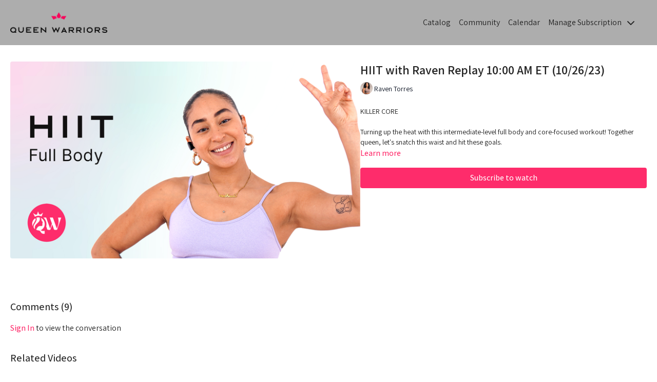

--- FILE ---
content_type: text/vnd.turbo-stream.html; charset=utf-8
request_url: https://queenwarriors.tv/programs/hiit-with-raven-1000-am-et-1026-4241cc.turbo_stream?playlist_position=sidebar&preview=false
body_size: -22
content:
<!DOCTYPE html><html><head><meta name="csrf-param" content="authenticity_token" />
<meta name="csrf-token" content="45Jk7MaWsHo--cjM12-_okLzD8CzyjyCVR6SdvavVZU6ultoyAvkh-kebKOJQU6ArPCFfQx_D8qITevbiqIFdA" /></head><body><turbo-stream action="update" target="program_show"><template>
  <turbo-frame id="program_player">
      <turbo-frame id="program_content" src="/programs/hiit-with-raven-1000-am-et-1026-4241cc/program_content?playlist_position=sidebar&amp;preview=false">
</turbo-frame></turbo-frame></template></turbo-stream></body></html>

--- FILE ---
content_type: text/html; charset=utf-8
request_url: https://queenwarriors.tv/programs/hiit-with-raven-1000-am-et-1026-4241cc/related
body_size: 11900
content:
<turbo-frame id="program_related" target="_top">

    <div class="container " data-area="program-related-videos">
      <div class="cbt-related mt-8  pb-16">
        <div class="cbt-related-title text-xl font-medium">Related Videos</div>
          <div class="mt-5 grid grid-cols-1 sm:grid-cols-2 md:grid-cols-3 lg:grid-cols-4 xl:grid-cols-4 gap-x-4 gap-y-6">
              <div data-area="related-video-item" class="">
                <swiper-slide
  data-card="video_2568818"
  data-custom="content-card"
  class="self-start hotwired"
    data-short-description="HIIT Workout"
    data-author-title-0="Raven Torres" data-author-permalink-0="author-PquyPTyYyd4"
>

  <a class="card-image-container" data-turbo="true" data-turbo-prefetch="false" data-turbo-action="advance" data-turbo-frame="_top" onclick="window.CatalogAnalytics(&#39;clickContentItem&#39;, &#39;video&#39;, &#39;2568818&#39;, &#39;Related Videos&#39;); window.CatalogAnalytics(&#39;clickRelatedVideo&#39;, &#39;2568818&#39;, &#39;1&#39;, &#39;program_page&#39;)" href="/programs/hiit-with-raven-1000-am-et-0831-5f7dd7">
    <div class="image-container relative" data-test="catalog-card">
  <div class="relative image-content">
    <div aria-hidden="true" style="padding-bottom: 56%;"></div>
    <img loading="lazy" alt="HIIT with Raven Replay 10:00 AM ET (08/31/23) " decoding="async"
         src="https://alpha.uscreencdn.com/images/programs/2568818/horizontal/thu_raven_hiit_replay.1693497795.jpg?auto=webp&width=350"
         srcset="https://alpha.uscreencdn.com/images/programs/2568818/horizontal/thu_raven_hiit_replay.1693497795.jpg?auto=webp&width=350 350w,
            https://alpha.uscreencdn.com/images/programs/2568818/horizontal/thu_raven_hiit_replay.1693497795.jpg?auto=webp&width=700 2x,
            https://alpha.uscreencdn.com/images/programs/2568818/horizontal/thu_raven_hiit_replay.1693497795.jpg?auto=webp&width=1050 3x"
         class="card-image b-image absolute object-cover h-full top-0 left-0" style="opacity: 1;">
  </div>
    <div class="badge flex justify-center items-center text-white content-card-badge z-0">
      <span class="badge-item">26:37</span>
      <svg xmlns="http://www.w3.org/2000/svg" width="13" height="9" viewBox="0 0 13 9" fill="none" class="badge-item content-watched-icon" data-test="content-watched-icon">
  <path fill-rule="evenodd" clip-rule="evenodd" d="M4.99995 7.15142L12.0757 0.0756836L12.9242 0.924212L4.99995 8.84848L0.575684 4.42421L1.42421 3.57568L4.99995 7.15142Z" fill="currentColor"></path>
</svg>

    </div>

</div>
<div class="content-watched-overlay"></div>

</a>  <a class="card-title" data-turbo="true" data-turbo-prefetch="false" data-turbo-action="advance" data-turbo-frame="_top" title="HIIT with Raven Replay 10:00 AM ET (08/31/23) " aria-label="HIIT with Raven Replay 10:00 AM ET (08/31/23) " onclick="window.CatalogAnalytics(&#39;clickContentItem&#39;, &#39;video&#39;, &#39;2568818&#39;, &#39;Related Videos&#39;); window.CatalogAnalytics(&#39;clickRelatedVideo&#39;, &#39;2568818&#39;, &#39;1&#39;, &#39;program_page&#39;)" href="/programs/hiit-with-raven-1000-am-et-0831-5f7dd7">
    <span class="line-clamp-2">
      HIIT with Raven Replay 10:00 AM ET (08/31/23) 
    </span>
</a></swiper-slide>


              </div>
              <div data-area="related-video-item" class="">
                <swiper-slide
  data-card="video_3171508"
  data-custom="content-card"
  class="self-start hotwired"
    data-author-title-0="Raven Torres" data-author-permalink-0="author-PquyPTyYyd4"
>

  <a class="card-image-container" data-turbo="true" data-turbo-prefetch="false" data-turbo-action="advance" data-turbo-frame="_top" onclick="window.CatalogAnalytics(&#39;clickContentItem&#39;, &#39;video&#39;, &#39;3171508&#39;, &#39;Related Videos&#39;); window.CatalogAnalytics(&#39;clickRelatedVideo&#39;, &#39;3171508&#39;, &#39;2&#39;, &#39;program_page&#39;)" href="/programs/full-hour-power-with-raven-1000-am-et-advanced-0725-3e6f27">
    <div class="image-container relative" data-test="catalog-card">
  <div class="relative image-content">
    <div aria-hidden="true" style="padding-bottom: 56%;"></div>
    <img loading="lazy" alt="(07/25/24) Full-Hour Power with Raven Replay 10:00 AM ET Advanced " decoding="async"
         src="https://alpha.uscreencdn.com/images/programs/3171508/horizontal/4c6b7c38-961b-4cca-a8d0-0e729f2c890c.png?auto=webp&width=350"
         srcset="https://alpha.uscreencdn.com/images/programs/3171508/horizontal/4c6b7c38-961b-4cca-a8d0-0e729f2c890c.png?auto=webp&width=350 350w,
            https://alpha.uscreencdn.com/images/programs/3171508/horizontal/4c6b7c38-961b-4cca-a8d0-0e729f2c890c.png?auto=webp&width=700 2x,
            https://alpha.uscreencdn.com/images/programs/3171508/horizontal/4c6b7c38-961b-4cca-a8d0-0e729f2c890c.png?auto=webp&width=1050 3x"
         class="card-image b-image absolute object-cover h-full top-0 left-0" style="opacity: 1;">
  </div>
    <div class="badge flex justify-center items-center text-white content-card-badge z-0">
      <span class="badge-item">58:25</span>
      <svg xmlns="http://www.w3.org/2000/svg" width="13" height="9" viewBox="0 0 13 9" fill="none" class="badge-item content-watched-icon" data-test="content-watched-icon">
  <path fill-rule="evenodd" clip-rule="evenodd" d="M4.99995 7.15142L12.0757 0.0756836L12.9242 0.924212L4.99995 8.84848L0.575684 4.42421L1.42421 3.57568L4.99995 7.15142Z" fill="currentColor"></path>
</svg>

    </div>

</div>
<div class="content-watched-overlay"></div>

</a>  <a class="card-title" data-turbo="true" data-turbo-prefetch="false" data-turbo-action="advance" data-turbo-frame="_top" title="(07/25/24) Full-Hour Power with Raven Replay 10:00 AM ET Advanced " aria-label="(07/25/24) Full-Hour Power with Raven Replay 10:00 AM ET Advanced " onclick="window.CatalogAnalytics(&#39;clickContentItem&#39;, &#39;video&#39;, &#39;3171508&#39;, &#39;Related Videos&#39;); window.CatalogAnalytics(&#39;clickRelatedVideo&#39;, &#39;3171508&#39;, &#39;2&#39;, &#39;program_page&#39;)" href="/programs/full-hour-power-with-raven-1000-am-et-advanced-0725-3e6f27">
    <span class="line-clamp-2">
      (07/25/24) Full-Hour Power with Raven Replay 10:00 AM ET Advanced 
    </span>
</a></swiper-slide>


              </div>
              <div data-area="related-video-item" class="">
                <swiper-slide
  data-card="video_3627352"
  data-custom="content-card"
  class="self-start hotwired"
    data-short-description="HIIT + Booty Blaster!"
    data-author-title-0="Fabiana Ferrarini" data-author-permalink-0="author-FxWgFwjVNbM"
>

  <a class="card-image-container" data-turbo="true" data-turbo-prefetch="false" data-turbo-action="advance" data-turbo-frame="_top" onclick="window.CatalogAnalytics(&#39;clickContentItem&#39;, &#39;video&#39;, &#39;3627352&#39;, &#39;Related Videos&#39;); window.CatalogAnalytics(&#39;clickRelatedVideo&#39;, &#39;3627352&#39;, &#39;3&#39;, &#39;program_page&#39;)" href="/programs/full-hour-hiit-booty-blaster-with-fabi-730-pm-et-intermediate-0514-391681">
    <div class="image-container relative" data-test="catalog-card">
  <div class="relative image-content">
    <div aria-hidden="true" style="padding-bottom: 56%;"></div>
    <img loading="lazy" alt="(05/14/25) Full-Hour HIIT &amp; Booty Blaster with Fabi Replay 7:30 PM ET Intermediate" decoding="async"
         src="https://alpha.uscreencdn.com/images/programs/3627352/horizontal/c0d96a1f-6e4c-40d3-bee9-0d277164a518.png?auto=webp&width=350"
         srcset="https://alpha.uscreencdn.com/images/programs/3627352/horizontal/c0d96a1f-6e4c-40d3-bee9-0d277164a518.png?auto=webp&width=350 350w,
            https://alpha.uscreencdn.com/images/programs/3627352/horizontal/c0d96a1f-6e4c-40d3-bee9-0d277164a518.png?auto=webp&width=700 2x,
            https://alpha.uscreencdn.com/images/programs/3627352/horizontal/c0d96a1f-6e4c-40d3-bee9-0d277164a518.png?auto=webp&width=1050 3x"
         class="card-image b-image absolute object-cover h-full top-0 left-0" style="opacity: 1;">
  </div>
    <div class="badge flex justify-center items-center text-white content-card-badge z-0">
      <span class="badge-item">01:11:28</span>
      <svg xmlns="http://www.w3.org/2000/svg" width="13" height="9" viewBox="0 0 13 9" fill="none" class="badge-item content-watched-icon" data-test="content-watched-icon">
  <path fill-rule="evenodd" clip-rule="evenodd" d="M4.99995 7.15142L12.0757 0.0756836L12.9242 0.924212L4.99995 8.84848L0.575684 4.42421L1.42421 3.57568L4.99995 7.15142Z" fill="currentColor"></path>
</svg>

    </div>

</div>
<div class="content-watched-overlay"></div>

</a>  <a class="card-title" data-turbo="true" data-turbo-prefetch="false" data-turbo-action="advance" data-turbo-frame="_top" title="(05/14/25) Full-Hour HIIT &amp; Booty Blaster with Fabi Replay 7:30 PM ET Intermediate" aria-label="(05/14/25) Full-Hour HIIT &amp; Booty Blaster with Fabi Replay 7:30 PM ET Intermediate" onclick="window.CatalogAnalytics(&#39;clickContentItem&#39;, &#39;video&#39;, &#39;3627352&#39;, &#39;Related Videos&#39;); window.CatalogAnalytics(&#39;clickRelatedVideo&#39;, &#39;3627352&#39;, &#39;3&#39;, &#39;program_page&#39;)" href="/programs/full-hour-hiit-booty-blaster-with-fabi-730-pm-et-intermediate-0514-391681">
    <span class="line-clamp-2">
      (05/14/25) Full-Hour HIIT &amp; Booty Blaster with Fabi Replay 7:30 PM ET Intermediate
    </span>
</a></swiper-slide>


              </div>
              <div data-area="related-video-item" class="">
                <swiper-slide
  data-card="video_2875107"
  data-custom="content-card"
  class="self-start hotwired"
    data-short-description="HIIT"
    data-author-title-0="Sammi Adams" data-author-permalink-0="author-k08l1OArHNc"
>

  <a class="card-image-container" data-turbo="true" data-turbo-prefetch="false" data-turbo-action="advance" data-turbo-frame="_top" onclick="window.CatalogAnalytics(&#39;clickContentItem&#39;, &#39;video&#39;, &#39;2875107&#39;, &#39;Related Videos&#39;); window.CatalogAnalytics(&#39;clickRelatedVideo&#39;, &#39;2875107&#39;, &#39;4&#39;, &#39;program_page&#39;)" href="/programs/hiit-with-sammi-1000-am-et-intermediate-0213-dfcca1">
    <div class="image-container relative" data-test="catalog-card">
  <div class="relative image-content">
    <div aria-hidden="true" style="padding-bottom: 56%;"></div>
    <img loading="lazy" alt="(02/13/24) HIIT with Sammi Replay 10:00 AM ET Intermediate" decoding="async"
         src="https://alpha.uscreencdn.com/images/programs/2875107/horizontal/b3a27a9d-82f5-4c42-866d-5ca21e18047f.jpg?auto=webp&width=350"
         srcset="https://alpha.uscreencdn.com/images/programs/2875107/horizontal/b3a27a9d-82f5-4c42-866d-5ca21e18047f.jpg?auto=webp&width=350 350w,
            https://alpha.uscreencdn.com/images/programs/2875107/horizontal/b3a27a9d-82f5-4c42-866d-5ca21e18047f.jpg?auto=webp&width=700 2x,
            https://alpha.uscreencdn.com/images/programs/2875107/horizontal/b3a27a9d-82f5-4c42-866d-5ca21e18047f.jpg?auto=webp&width=1050 3x"
         class="card-image b-image absolute object-cover h-full top-0 left-0" style="opacity: 1;">
  </div>
    <div class="badge flex justify-center items-center text-white content-card-badge z-0">
      <span class="badge-item">28:45</span>
      <svg xmlns="http://www.w3.org/2000/svg" width="13" height="9" viewBox="0 0 13 9" fill="none" class="badge-item content-watched-icon" data-test="content-watched-icon">
  <path fill-rule="evenodd" clip-rule="evenodd" d="M4.99995 7.15142L12.0757 0.0756836L12.9242 0.924212L4.99995 8.84848L0.575684 4.42421L1.42421 3.57568L4.99995 7.15142Z" fill="currentColor"></path>
</svg>

    </div>

</div>
<div class="content-watched-overlay"></div>

</a>  <a class="card-title" data-turbo="true" data-turbo-prefetch="false" data-turbo-action="advance" data-turbo-frame="_top" title="(02/13/24) HIIT with Sammi Replay 10:00 AM ET Intermediate" aria-label="(02/13/24) HIIT with Sammi Replay 10:00 AM ET Intermediate" onclick="window.CatalogAnalytics(&#39;clickContentItem&#39;, &#39;video&#39;, &#39;2875107&#39;, &#39;Related Videos&#39;); window.CatalogAnalytics(&#39;clickRelatedVideo&#39;, &#39;2875107&#39;, &#39;4&#39;, &#39;program_page&#39;)" href="/programs/hiit-with-sammi-1000-am-et-intermediate-0213-dfcca1">
    <span class="line-clamp-2">
      (02/13/24) HIIT with Sammi Replay 10:00 AM ET Intermediate
    </span>
</a></swiper-slide>


              </div>
          </div>
        </div>
      </div>
    </div>
</turbo-frame>